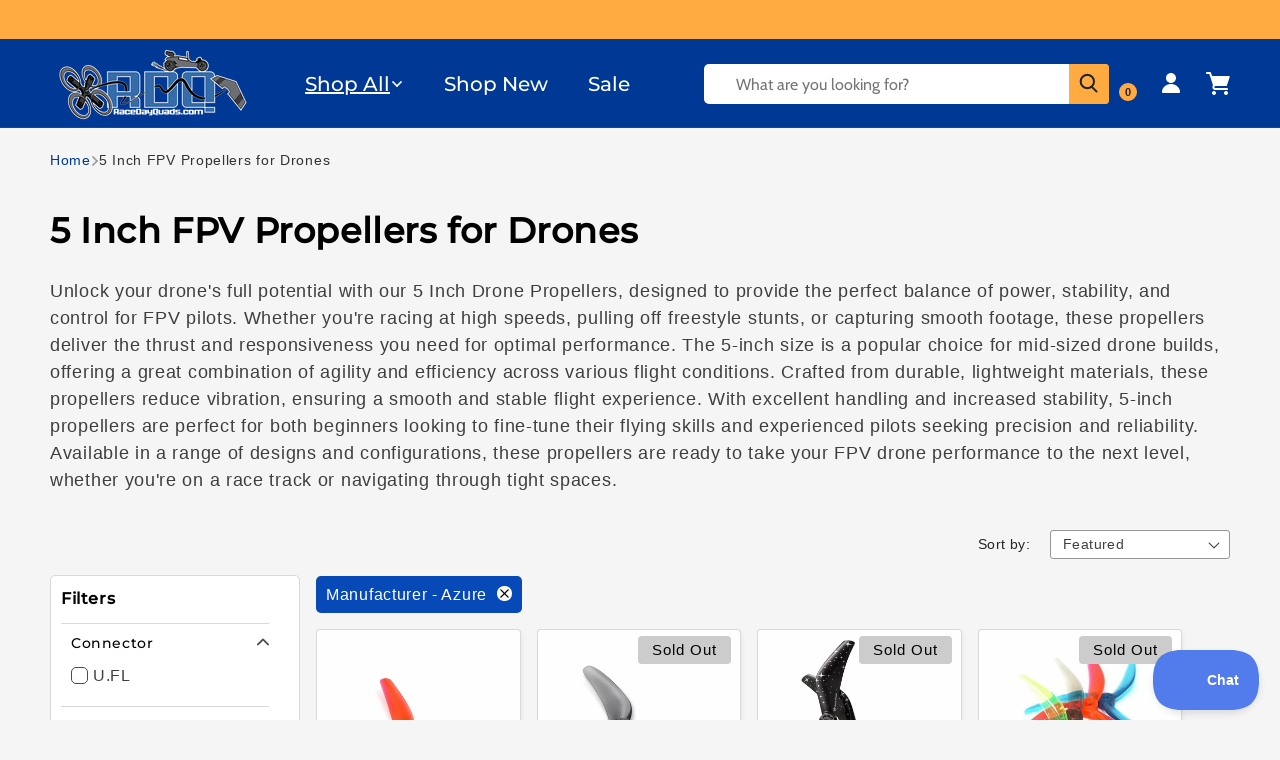

--- FILE ---
content_type: text/css
request_url: https://www.racedayquads.com/cdn/shop/t/175/assets/component-cart-items.css?v=85028348544002566311749763387
body_size: 908
content:
.cart-items .listed-cart-items{display:flex;flex-direction:column;gap:2rem}quantity-input.quantity.cart-quantity{width:11rem;height:43px;min-height:4rem}.quantity-popover-container,.cart-item__quantity{padding:0!important}.cart-item__quantity button.quantity__button{width:3rem}@media screen and (max-width: 430px){img.cart-item__image{max-width:8rem}.cart-items .listed-cart-items .cart-item-info .cart-item__details{margin-left:9rem!important}.cart-items .listed-cart-items .cart-item-action{margin-left:7rem!important}}@media screen and (min-width: 550px){.cart-items .listed-cart-items .cart-item-action{justify-content:flex-start!important}}.cart-item-info .cart-item__media{position:absolute;top:50%;transform:translateY(-50%)}.cart-items .listed-cart-items .cart-item{border:1px solid #dedede!important;display:flex;flex-direction:column;justify-content:space-between;align-items:flex-start;padding:1rem;position:relative;gap:0;min-height:179px}.cart-items .listed-cart-items .cart-item-info{display:flex;padding:1rem 3rem 1rem 1rem;align-items:center;gap:2rem}.cart-items .listed-cart-items .cart-item-info .cart-item__details{margin-left:12rem}.cart-items .listed-cart-items .cart-item-action{display:flex;padding:0rem 6rem 1rem 3rem;align-items:center;gap:2rem;justify-content:space-between;margin-left:10rem;width:-webkit-fill-available}@media screen and (min-width: 830px){.cart-items .listed-cart-items .cart-item-action{margin-left:0rem}.cart-items .listed-cart-items .cart-item{flex-direction:row;align-items:center;min-height:179px}.cart-items .listed-cart-items .cart-item-info{padding:1rem 3rem;max-width:42rem;gap:2rem}.cart-items .listed-cart-items .cart-item-action{justify-content:flex-end!important;align-items:stretch}}.cart-item__quantity .quantity .quantity__button[name=minus]{border-right:1px solid #dddddd!important;height:45px}.cart-item__quantity .quantity .quantity__button[name=plus]{border-left:1px solid #dddddd!important;height:45px}cart-items .title-wrapper-with-link{margin-top:0}.cart-items td,.cart-items th{padding:0;border:none}.cart-items th{text-align:left;padding-bottom:1.8rem;opacity:.85;font-weight:400}.cart-item__quantity-wrapper{display:flex}.cart-item__totals{position:relative}.cart-items *.right{text-align:right}.cart-item__image-container{display:inline-flex;align-items:flex-start}.cart-item__image-container:after{content:none}.cart-item__image{height:auto;max-width:calc(10rem / var(--font-body-scale))}@media screen and (min-width: 750px){.cart-item__image{max-width:100%}}.cart-item__details{font-size:1.6rem;line-height:calc(1 + .4 / var(--font-body-scale))}.cart-item__details>*{margin:0;max-width:30rem}.cart-item__details>*+*{margin-top:.6rem}.cart-item__media{position:relative}.cart-item__link{display:block;bottom:0;left:0;position:absolute;right:0;top:0;width:100%;height:100%}.cart-item__name{text-decoration:none;display:block}.cart-item__name:hover{text-decoration:underline;text-underline-offset:.3rem;text-decoration-thickness:.2rem}.cart-item__price-wrapper>*{display:block;margin:0;padding:0}.cart-item__discounted-prices dd{margin:0}.cart-item__discounted-prices .cart-item__old-price{font-size:1.4rem}.cart-item__old-price{opacity:.7}.cart-item__final-price{font-weight:400}.product-option{font-size:1.4rem;word-break:break-word;line-height:calc(1 + .5 / var(--font-body-scale))}.cart-item cart-remove-button{display:flex;position:absolute;top:0rem;right:0rem;background-color:#dbdbdb;margin:1rem;border-radius:50px;height:32px;width:33px}svg.cart-close-icon{width:14px;height:14px;margin-bottom:-1px}cart-remove-button .button{padding:0;margin:0 .1rem .1rem 0;min-width:33px;min-height:32px}cart-remove-button .button:before,cart-remove-button .button:after{content:none}cart-remove-button .button:not([disabled]):hover{color:rgb(var(--color-foreground))}cart-remove-button .icon-remove{height:1.5rem;width:1.5rem}.cart-item .loading__spinner{top:0;left:auto;right:auto;bottom:0;padding:0}@media screen and (min-width: 750px){.cart-item .loading__spinner{right:0;padding-top:4.5rem;bottom:auto}}.cart-item .loading__spinner:not(.hidden)~*{visibility:hidden}.cart-item__error{display:flex;align-items:flex-start;margin-top:.2rem;width:min-content;min-width:100%}.cart-item__error-text{font-size:1.3rem;line-height:1.4;letter-spacing:.04rem;order:1}.cart-item__error-text+.svg-wrapper{flex-shrink:0;width:1.5rem;height:1.5rem;margin-right:.7rem;margin-top:.25rem}.cart-item__error-text:empty+.svg-wrapper{display:none}.product-option+.product-option{margin-top:.4rem}.product-option *{display:inline;margin:0}.cart-items thead th{text-transform:uppercase}@media screen and (max-width: 749px){.cart-items,.cart-items thead,.cart-items tbody{display:block;width:100%}.cart-items thead tr{display:flex;justify-content:space-between;border-bottom:.1rem solid rgba(var(--color-foreground),.2);margin-bottom:4rem}.cart-item{display:grid;grid-template:repeat(2,auto) / repeat(4,1fr);gap:1.5rem;margin-bottom:0}.cart-item:last-child{margin-bottom:0}.cart-item__media{grid-row:1 / 3}.cart-item__details{grid-column:2 / 4}.cart-item__quantity{grid-column:2 / 5}.cart-item__quantity-wrapper{flex-wrap:wrap}.cart-item__totals{display:flex;align-items:flex-start;justify-content:flex-end}}@media screen and (min-width: 750px){.cart-items{border-spacing:5px;border-collapse:separate;box-shadow:none;width:100%;display:table}.cart-items th{border-bottom:.1rem solid rgba(var(--color-foreground),.08)}.cart-items thead th:first-child{width:50%}.cart-items th+th{padding-left:4rem}.cart-items td{vertical-align:top;padding-top:4rem}.cart-item{display:table-row}.cart-item>td+td{padding-left:4rem}.cart-item__details{width:35rem}.cart-item__media{width:10rem}.cart-item__price-wrapper>*:only-child:not(.cart-item__discounted-prices){margin-top:1rem}.cart-item__error{margin-left:.3rem}}@media screen and (min-width: 990px){.cart-item .cart-item__quantity,.cart-items .cart-items__heading--wide{padding-left:6rem}.cart-item__details{width:50rem}.cart-items thead th:first-child{width:60%}}@media screen and (min-width: 750px){.cart-items .cart-items__heading--quantity,.cart-item .cart-item__quantity,.cart-item__quantity--info quantity-popover>*{padding-left:5rem}.cart-item .cart-item__quantity--info,.cart-item__quantity--info .cart-item__quantity-wrapper,.cart-item__quantity--info .cart-items__info{padding-left:0}}@media screen and (max-width: 989px){.cart-items .quantity-popover__info-button{padding-left:0}}.cart-item__quantity{border:solid 1px #dddddd;border-radius:3px}.cart-item__quantity .quantity__button .svg-wrapper{width:12px}.cart-item__quantity .quantity__input{font-size:16px;height:45px;border-left:none;border-right:none}
/*# sourceMappingURL=/cdn/shop/t/175/assets/component-cart-items.css.map?v=85028348544002566311749763387 */


--- FILE ---
content_type: text/javascript
request_url: https://www.racedayquads.com/cdn/shop/t/175/compiled_assets/snippet-scripts.js?v=81452
body_size: -154
content:
(function(){var __snippets__={};(function(){for(var element=document.getElementById("snippets-script"),attribute=element?element.getAttribute("data-snippets"):"",snippets=attribute.split(",").filter(Boolean),i=0;i<snippets.length;i++)__snippets__[snippets[i]]=!0})(),function(){if(!(!__snippets__["legacy-filters"]&&!Shopify.designMode))try{document.getElementById("utils-filter-button").addEventListener("click",e=>{e.preventDefault(),document.getElementById("mobile-filter-slideout").style.visibility="visible"}),document.getElementById("mobile-slideout-close").addEventListener("click",e=>{e.preventDefault(),document.getElementById("mobile-filter-slideout").style.visibility="hidden"}),document.addEventListener("DOMContentLoaded",()=>{document.querySelectorAll(".filter-item > a").forEach(link=>{link.addEventListener("click",event=>{const listItem=link.closest(".filter-item"),checkmark=link.querySelector(".checkmark");if(!listItem||!checkmark)return;const group=listItem.getAttribute("data-group");if(listItem.getAttribute("data-filter-active")==="true"){listItem.setAttribute("data-filter-active","false"),listItem.removeAttribute("aria-current"),checkmark.setAttribute("data-animation-state","unchecked"),checkmark.querySelectorAll("path").forEach(path=>{path.setAttribute("data-animation-state","unchecked")});return}document.querySelectorAll(`.filter-item[data-group="${group}"]`).forEach(item=>{item.setAttribute("data-filter-active","false"),item.removeAttribute("aria-current");const svg=item.querySelector(".checkmark");svg&&(svg.setAttribute("data-animation-state","unchecked"),svg.querySelectorAll("path").forEach(path=>{path.setAttribute("data-animation-state","unchecked")}))}),listItem.setAttribute("data-filter-active","true"),listItem.setAttribute("aria-current","true"),checkmark.setAttribute("data-animation-state","checked"),checkmark.querySelectorAll("path").forEach(path=>{path.setAttribute("data-animation-state","checked")})})})}),document.getElementById("legacy_product_grid_sort").addEventListener("change",function(event){const selectedSort=event.target.value,url=new URL(window.location.href);url.searchParams.set("sort_by",selectedSort),window.location.href=url.toString()})}catch(e){console.error(e)}}()})();
//# sourceMappingURL=/cdn/shop/t/175/compiled_assets/snippet-scripts.js.map?v=81452


--- FILE ---
content_type: text/json
request_url: https://conf.config-security.com/model
body_size: 86
content:
{"title":"recommendation AI model (keras)","structure":"release_id=0x4c:4e:56:51:76:3a:38:32:72:5b:5c:6d:6a:2d:39:54:3b:3c:6f:72:51:50:26:40:39:7d:59:54:5b;keras;wfrexpxxs67ui2couxjijk8zofqrwrboukfb0e63pt15v3cwdkipeyq75egxr0ttt1iu6kaf","weights":"../weights/4c4e5651.h5","biases":"../biases/4c4e5651.h5"}

--- FILE ---
content_type: text/javascript
request_url: https://www.racedayquads.com/cdn/shop/t/175/assets/legacy_sorting.js?v=127362106523918995131749763386
body_size: -246
content:
document.getElementById("SortBy").addEventListener("change",function(event){const selectedSort=event.target.value,url=new URL(window.location.href);url.searchParams.set("sort_by",selectedSort),window.location.href=url.toString()}),document.addEventListener("DOMContentLoaded",()=>{try{const detailsElements=document.querySelectorAll(".productgrid--sidebar-group");if(!detailsElements.length){console.warn("No details elements found with the selector .productgrid--sidebar-group.");return}detailsElements.forEach(details=>{if(!(details instanceof HTMLDetailsElement)){console.warn("Expected HTMLDetailsElement but found:",details);return}if(details.querySelector('li[data-filter-active="true"]')){details.setAttribute("open","");const summary=details.querySelector("summary");summary?summary.setAttribute("aria-expanded","true"):console.warn("No <summary> element found within:",details)}})}catch(error){console.error("An error occurred while opening active details:",error)}});
//# sourceMappingURL=/cdn/shop/t/175/assets/legacy_sorting.js.map?v=127362106523918995131749763386
